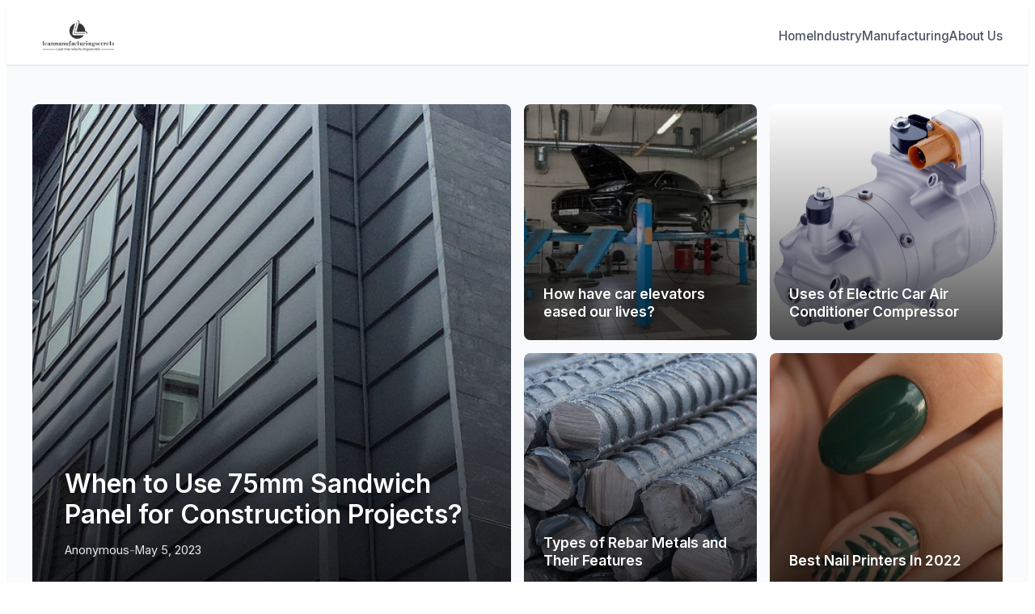

--- FILE ---
content_type: text/html
request_url: https://leanmanufacturingsecrets.com/page/2/
body_size: 4009
content:
<!DOCTYPE html><html lang="en" data-astro-cid-sckkx6r4> <head><meta charset="UTF-8"><meta name="viewport" content="width=device-width, initial-scale=1.0"><meta name="description" content="Provide comprehensive coverage of the world manufacturing industry-Lean Manufacturing Secrets"><meta name="robots" content="index,follow"><!-- Open Graph --><meta property="og:title" content="Manufacturing industry blog - Provide comprehensive coverage of the world manufacturing industry-Lean Manufacturing Secrets - Provide comprehensive coverage of the world manufacturing industry-Lean Manufacturing Secrets"><meta property="og:description" content="Provide comprehensive coverage of the world manufacturing industry-Lean Manufacturing Secrets"><meta property="og:type" content="website"><meta property="og:url" content="https://leanmanufacturingsecrets.com/page/2/"><meta property="og:site_name" content="Lean Manufacturing Secrets"><!-- Twitter Card --><meta name="twitter:card" content="summary_large_image"><meta name="twitter:title" content="Manufacturing industry blog - Provide comprehensive coverage of the world manufacturing industry-Lean Manufacturing Secrets - Provide comprehensive coverage of the world manufacturing industry-Lean Manufacturing Secrets"><meta name="twitter:description" content="Provide comprehensive coverage of the world manufacturing industry-Lean Manufacturing Secrets"><!-- Canonical URL --><link rel="canonical" href="https://leanmanufacturingsecrets.com/page/2/"><!-- Favicon --><link rel="icon" type="image/png" href="/logos/leanmanufacturingsecrets.com/favicon.ico"><link rel="apple-touch-icon" href="/logos/leanmanufacturingsecrets.com/favicon.ico"><title>Manufacturing industry blog - Provide comprehensive coverage of the world manufacturing industry-Lean Manufacturing Secrets - Provide comprehensive coverage of the world manufacturing industry-Lean Manufacturing Secrets</title><!-- Google Fonts --><link rel="preconnect" href="https://fonts.googleapis.com"><link rel="preconnect" href="https://fonts.gstatic.com" crossorigin><link href="https://fonts.googleapis.com/css2?family=Poppins:wght@400;600;700;800&display=swap" rel="stylesheet"><link href="https://fonts.googleapis.com/css2?family=Inter:wght@400;500;600&display=swap" rel="stylesheet"><style>
  :root {
    --color-primary: #111111;
    --color-secondary: #333333;
    --color-accent: undefined;
    --color-background: undefined;
    --color-text: undefined;
    --color-border: undefined;
    --font-heading: Poppins, sans-serif;
    --font-body: Inter, sans-serif;
  }
</style><!-- Custom Header Scripts --><link rel="stylesheet" href="/_astro/_slug_.BXGJ2XBs.css"></head> <body data-astro-cid-sckkx6r4>   <header class="theme1-header2" data-astro-cid-brkdhr7x style="--primaryColor: #111111;"> <div class="container" data-astro-cid-brkdhr7x style="--primaryColor: #111111;"> <div class="header-content" data-astro-cid-brkdhr7x style="--primaryColor: #111111;"> <!-- Logo Section (Left) --> <a href="/" class="site-logo" data-astro-cid-brkdhr7x style="--primaryColor: #111111;"> <img src="/logo.png" alt="Lean Manufacturing Secrets" class="logo-image" style="height: 40px; --primaryColor: #111111;" data-astro-cid-brkdhr7x> </a> <!-- Navigation Menu (Right) --> <nav class="main-nav" id="mainNav2" data-astro-cid-brkdhr7x style="--primaryColor: #111111;"> <ul class="nav-menu" data-astro-cid-brkdhr7x style="--primaryColor: #111111;"> <li data-astro-cid-brkdhr7x style="--primaryColor: #111111;"> <a href="/" class="nav-link" data-astro-cid-brkdhr7x style="--primaryColor: #111111;">Home</a> </li> <li data-astro-cid-brkdhr7x style="--primaryColor: #111111;"> <a href="/category/industry" class="nav-link" data-astro-cid-brkdhr7x style="--primaryColor: #111111;"> Industry </a> </li><li data-astro-cid-brkdhr7x style="--primaryColor: #111111;"> <a href="/category/manufacturing" class="nav-link" data-astro-cid-brkdhr7x style="--primaryColor: #111111;"> Manufacturing </a> </li> <li data-astro-cid-brkdhr7x style="--primaryColor: #111111;"> <a href="/aboutus" class="nav-link" data-astro-cid-brkdhr7x style="--primaryColor: #111111;"> About Us </a> </li> </ul> </nav> <!-- Mobile Menu Toggle --> <button class="mobile-menu-toggle" aria-label="Toggle menu" id="mobileMenuToggle2" data-astro-cid-brkdhr7x style="--primaryColor: #111111;"> <span class="hamburger-line" data-astro-cid-brkdhr7x style="--primaryColor: #111111;"></span> <span class="hamburger-line" data-astro-cid-brkdhr7x style="--primaryColor: #111111;"></span> <span class="hamburger-line" data-astro-cid-brkdhr7x style="--primaryColor: #111111;"></span> </button> </div> </div> </header> <script type="module">const e=document.getElementById("mobileMenuToggle2"),t=document.getElementById("mainNav2");e&&t&&(e.addEventListener("click",()=>{t.classList.toggle("active"),e.classList.toggle("active"),document.body.classList.toggle("menu-open")}),t.querySelectorAll(".nav-link").forEach(n=>{n.addEventListener("click",()=>{t.classList.remove("active"),e.classList.remove("active"),document.body.classList.remove("menu-open")})}),document.addEventListener("click",n=>{!t.contains(n.target)&&!e.contains(n.target)&&(t.classList.remove("active"),e.classList.remove("active"),document.body.classList.remove("menu-open"))}));</script>   <main data-astro-cid-fzx4jmue>   <div data-astro-cid-fzx4jmue> <!-- Hero Section (if enabled) --> <section class="theme1-hero2" data-astro-cid-si5mlalu style="--primaryColor: #111111;"> <div class="container" data-astro-cid-si5mlalu style="--primaryColor: #111111;"> <div class="hero-grid" data-astro-cid-si5mlalu style="--primaryColor: #111111;"> <!-- 左侧大图 --> <article class="main-featured" data-astro-cid-si5mlalu style="--primaryColor: #111111;"> <a href="/when-to-use-75mm-sandwich-panel-for-construction-projects" class="featured-link" data-astro-cid-si5mlalu style="--primaryColor: #111111;"> <div class="featured-image" data-astro-cid-si5mlalu style="--primaryColor: #111111;"> <img src="/images/2023/05/wp_import_0220-13-When-to-Use-75mm-Sandwich-Panel-for-Construction-Projects.jpeg" alt="When to Use 75mm Sandwich Panel for Construction Projects?" loading="eager" data-astro-cid-si5mlalu style="--primaryColor: #111111;"> <div class="overlay" data-astro-cid-si5mlalu style="--primaryColor: #111111;"></div> </div> <div class="featured-content" data-astro-cid-si5mlalu style="--primaryColor: #111111;"> <h2 class="featured-title" data-astro-cid-si5mlalu style="--primaryColor: #111111;">When to Use 75mm Sandwich Panel for Construction Projects?</h2> <div class="featured-meta" data-astro-cid-si5mlalu style="--primaryColor: #111111;"> <span class="author" data-astro-cid-si5mlalu style="--primaryColor: #111111;">Anonymous</span> <span class="separator" data-astro-cid-si5mlalu style="--primaryColor: #111111;">-</span> <time class="date" data-astro-cid-si5mlalu style="--primaryColor: #111111;">May 5, 2023</time> </div> </div> </a> </article> <!-- 右侧小图网格 --> <div class="side-grid" data-astro-cid-si5mlalu style="--primaryColor: #111111;"> <article class="side-post" data-astro-cid-si5mlalu style="--primaryColor: #111111;"> <a href="/how-have-car-elevators-eased-our-lives" class="post-link" data-astro-cid-si5mlalu style="--primaryColor: #111111;"> <div class="post-image" data-astro-cid-si5mlalu style="--primaryColor: #111111;"> <img src="/images/2023/01/wp_import_1312-7-How-have-car-elevators-eased-our-lives.jpg" alt="How have car elevators eased our lives?" loading="lazy" data-astro-cid-si5mlalu style="--primaryColor: #111111;"> <div class="overlay" data-astro-cid-si5mlalu style="--primaryColor: #111111;"></div> </div> <div class="post-content" data-astro-cid-si5mlalu style="--primaryColor: #111111;"> <h3 class="post-title" data-astro-cid-si5mlalu style="--primaryColor: #111111;">How have car elevators eased our lives?</h3> </div> </a> </article><article class="side-post" data-astro-cid-si5mlalu style="--primaryColor: #111111;"> <a href="/uses-of-electric-car-air-conditioner-compressor" class="post-link" data-astro-cid-si5mlalu style="--primaryColor: #111111;"> <div class="post-image" data-astro-cid-si5mlalu style="--primaryColor: #111111;"> <img src="/images/2022/12/wp_import_1128-89-Uses-of-Electric-Car-Air-Conditioner-Compressor.png" alt="Uses of Electric Car Air Conditioner Compressor" loading="lazy" data-astro-cid-si5mlalu style="--primaryColor: #111111;"> <div class="overlay" data-astro-cid-si5mlalu style="--primaryColor: #111111;"></div> </div> <div class="post-content" data-astro-cid-si5mlalu style="--primaryColor: #111111;"> <h3 class="post-title" data-astro-cid-si5mlalu style="--primaryColor: #111111;">Uses of Electric Car Air Conditioner Compressor</h3> </div> </a> </article><article class="side-post" data-astro-cid-si5mlalu style="--primaryColor: #111111;"> <a href="/types-of-rebar-metals-and-their-features" class="post-link" data-astro-cid-si5mlalu style="--primaryColor: #111111;"> <div class="post-image" data-astro-cid-si5mlalu style="--primaryColor: #111111;"> <img src="/images/2022/09/wp_import_33-Types-of-Rebar-Metals-and-Their-Features.jpg" alt="Types of Rebar Metals and Their Features" loading="lazy" data-astro-cid-si5mlalu style="--primaryColor: #111111;"> <div class="overlay" data-astro-cid-si5mlalu style="--primaryColor: #111111;"></div> </div> <div class="post-content" data-astro-cid-si5mlalu style="--primaryColor: #111111;"> <h3 class="post-title" data-astro-cid-si5mlalu style="--primaryColor: #111111;">Types of Rebar Metals and Their Features</h3> </div> </a> </article><article class="side-post" data-astro-cid-si5mlalu style="--primaryColor: #111111;"> <a href="/best-nail-printers-in-2022" class="post-link" data-astro-cid-si5mlalu style="--primaryColor: #111111;"> <div class="post-image" data-astro-cid-si5mlalu style="--primaryColor: #111111;"> <img src="/images/2022/09/wp_import_220924-20-Best-Nail-Printers-in-2022.jpg" alt="Best Nail Printers In 2022" loading="lazy" data-astro-cid-si5mlalu style="--primaryColor: #111111;"> <div class="overlay" data-astro-cid-si5mlalu style="--primaryColor: #111111;"></div> </div> <div class="post-content" data-astro-cid-si5mlalu style="--primaryColor: #111111;"> <h3 class="post-title" data-astro-cid-si5mlalu style="--primaryColor: #111111;">Best Nail Printers In 2022</h3> </div> </a> </article> </div> </div> </div> </section>  <!-- Content with Sidebar Layout --> <div class="content-container" data-astro-cid-fzx4jmue> <div class="grid grid-cols-1 lg:grid-cols-3 gap-8" data-astro-cid-fzx4jmue> <!-- Main Content --> <div class="lg:col-span-2" data-astro-cid-fzx4jmue> <div class="theme1-content-list" data-astro-cid-caeftjzo style="--primaryColor: #111111;"> <div class="posts-grid" data-astro-cid-caeftjzo style="--primaryColor: #111111;"> <article class="post-card" data-astro-cid-caeftjzo style="--primaryColor: #111111;"> <a href="/when-to-use-75mm-sandwich-panel-for-construction-projects" class="post-image" data-astro-cid-caeftjzo style="--primaryColor: #111111;"> <img src="/images/2023/05/wp_import_0220-13-When-to-Use-75mm-Sandwich-Panel-for-Construction-Projects.jpeg" alt="When to Use 75mm Sandwich Panel for Construction Projects?" loading="lazy" data-astro-cid-caeftjzo style="--primaryColor: #111111;"> </a> <div class="post-content" data-astro-cid-caeftjzo style="--primaryColor: #111111;"> <a href="/category/industry" class="post-category" data-astro-cid-caeftjzo style="--primaryColor: #111111;"> Industry </a> <h2 class="post-title" data-astro-cid-caeftjzo style="--primaryColor: #111111;"> <a href="/when-to-use-75mm-sandwich-panel-for-construction-projects" data-astro-cid-caeftjzo style="--primaryColor: #111111;">When to Use 75mm Sandwich Panel for Construction Projects?</a> </h2> <p class="post-excerpt" data-astro-cid-caeftjzo style="--primaryColor: #111111;"></p> <time class="post-date" data-astro-cid-caeftjzo style="--primaryColor: #111111;">May 5, 2023</time> </div> </article><article class="post-card" data-astro-cid-caeftjzo style="--primaryColor: #111111;"> <a href="/how-have-car-elevators-eased-our-lives" class="post-image" data-astro-cid-caeftjzo style="--primaryColor: #111111;"> <img src="/images/2023/01/wp_import_1312-7-How-have-car-elevators-eased-our-lives.jpg" alt="How have car elevators eased our lives?" loading="lazy" data-astro-cid-caeftjzo style="--primaryColor: #111111;"> </a> <div class="post-content" data-astro-cid-caeftjzo style="--primaryColor: #111111;"> <a href="/category/industry" class="post-category" data-astro-cid-caeftjzo style="--primaryColor: #111111;"> Industry </a> <h2 class="post-title" data-astro-cid-caeftjzo style="--primaryColor: #111111;"> <a href="/how-have-car-elevators-eased-our-lives" data-astro-cid-caeftjzo style="--primaryColor: #111111;">How have car elevators eased our lives?</a> </h2> <p class="post-excerpt" data-astro-cid-caeftjzo style="--primaryColor: #111111;"></p> <time class="post-date" data-astro-cid-caeftjzo style="--primaryColor: #111111;">Jan 22, 2023</time> </div> </article><article class="post-card" data-astro-cid-caeftjzo style="--primaryColor: #111111;"> <a href="/uses-of-electric-car-air-conditioner-compressor" class="post-image" data-astro-cid-caeftjzo style="--primaryColor: #111111;"> <img src="/images/2022/12/wp_import_1128-89-Uses-of-Electric-Car-Air-Conditioner-Compressor.png" alt="Uses of Electric Car Air Conditioner Compressor" loading="lazy" data-astro-cid-caeftjzo style="--primaryColor: #111111;"> </a> <div class="post-content" data-astro-cid-caeftjzo style="--primaryColor: #111111;"> <a href="/category/industry" class="post-category" data-astro-cid-caeftjzo style="--primaryColor: #111111;"> Industry </a> <h2 class="post-title" data-astro-cid-caeftjzo style="--primaryColor: #111111;"> <a href="/uses-of-electric-car-air-conditioner-compressor" data-astro-cid-caeftjzo style="--primaryColor: #111111;">Uses of Electric Car Air Conditioner Compressor</a> </h2> <p class="post-excerpt" data-astro-cid-caeftjzo style="--primaryColor: #111111;"></p> <time class="post-date" data-astro-cid-caeftjzo style="--primaryColor: #111111;">Dec 4, 2022</time> </div> </article><article class="post-card" data-astro-cid-caeftjzo style="--primaryColor: #111111;"> <a href="/types-of-rebar-metals-and-their-features" class="post-image" data-astro-cid-caeftjzo style="--primaryColor: #111111;"> <img src="/images/2022/09/wp_import_33-Types-of-Rebar-Metals-and-Their-Features.jpg" alt="Types of Rebar Metals and Their Features" loading="lazy" data-astro-cid-caeftjzo style="--primaryColor: #111111;"> </a> <div class="post-content" data-astro-cid-caeftjzo style="--primaryColor: #111111;"> <a href="/category/industry" class="post-category" data-astro-cid-caeftjzo style="--primaryColor: #111111;"> Industry </a> <h2 class="post-title" data-astro-cid-caeftjzo style="--primaryColor: #111111;"> <a href="/types-of-rebar-metals-and-their-features" data-astro-cid-caeftjzo style="--primaryColor: #111111;">Types of Rebar Metals and Their Features</a> </h2> <p class="post-excerpt" data-astro-cid-caeftjzo style="--primaryColor: #111111;"></p> <time class="post-date" data-astro-cid-caeftjzo style="--primaryColor: #111111;">Sep 23, 2022</time> </div> </article><article class="post-card" data-astro-cid-caeftjzo style="--primaryColor: #111111;"> <a href="/best-nail-printers-in-2022" class="post-image" data-astro-cid-caeftjzo style="--primaryColor: #111111;"> <img src="/images/2022/09/wp_import_220924-20-Best-Nail-Printers-in-2022.jpg" alt="Best Nail Printers In 2022" loading="lazy" data-astro-cid-caeftjzo style="--primaryColor: #111111;"> </a> <div class="post-content" data-astro-cid-caeftjzo style="--primaryColor: #111111;"> <a href="/category/manufacturing" class="post-category" data-astro-cid-caeftjzo style="--primaryColor: #111111;"> Manufacturing </a> <h2 class="post-title" data-astro-cid-caeftjzo style="--primaryColor: #111111;"> <a href="/best-nail-printers-in-2022" data-astro-cid-caeftjzo style="--primaryColor: #111111;">Best Nail Printers In 2022</a> </h2> <p class="post-excerpt" data-astro-cid-caeftjzo style="--primaryColor: #111111;"></p> <time class="post-date" data-astro-cid-caeftjzo style="--primaryColor: #111111;">Sep 22, 2022</time> </div> </article><article class="post-card" data-astro-cid-caeftjzo style="--primaryColor: #111111;"> <a href="/why-get-a-plastic-toolbox" class="post-image" data-astro-cid-caeftjzo style="--primaryColor: #111111;"> <img src="/images/2022/09/wp_import_220912-17-Why-get-a-plastic-toolbox.jpg" alt="Why Get A Plastic Toolbox?" loading="lazy" data-astro-cid-caeftjzo style="--primaryColor: #111111;"> </a> <div class="post-content" data-astro-cid-caeftjzo style="--primaryColor: #111111;"> <a href="/category/manufacturing" class="post-category" data-astro-cid-caeftjzo style="--primaryColor: #111111;"> Manufacturing </a> <h2 class="post-title" data-astro-cid-caeftjzo style="--primaryColor: #111111;"> <a href="/why-get-a-plastic-toolbox" data-astro-cid-caeftjzo style="--primaryColor: #111111;">Why Get A Plastic Toolbox?</a> </h2> <p class="post-excerpt" data-astro-cid-caeftjzo style="--primaryColor: #111111;"></p> <time class="post-date" data-astro-cid-caeftjzo style="--primaryColor: #111111;">Sep 17, 2022</time> </div> </article><article class="post-card" data-astro-cid-caeftjzo style="--primaryColor: #111111;"> <a href="/why-choose-a-metal-shopping-cart" class="post-image" data-astro-cid-caeftjzo style="--primaryColor: #111111;"> <img src="/images/2022/05/wp_import_0523-1-Why-Choose-a-Metal-Shopping-Cart.jpg" alt="Why Choose a Metal Shopping Cart?" loading="lazy" data-astro-cid-caeftjzo style="--primaryColor: #111111;"> </a> <div class="post-content" data-astro-cid-caeftjzo style="--primaryColor: #111111;"> <a href="/category/industry" class="post-category" data-astro-cid-caeftjzo style="--primaryColor: #111111;"> Industry </a> <h2 class="post-title" data-astro-cid-caeftjzo style="--primaryColor: #111111;"> <a href="/why-choose-a-metal-shopping-cart" data-astro-cid-caeftjzo style="--primaryColor: #111111;">Why Choose a Metal Shopping Cart?</a> </h2> <p class="post-excerpt" data-astro-cid-caeftjzo style="--primaryColor: #111111;"></p> <time class="post-date" data-astro-cid-caeftjzo style="--primaryColor: #111111;">May 18, 2022</time> </div> </article><article class="post-card" data-astro-cid-caeftjzo style="--primaryColor: #111111;"> <a href="/different-industries-that-use-forging-products" class="post-image" data-astro-cid-caeftjzo style="--primaryColor: #111111;"> <img src="/images/2021/11/wp_import_40-aluminum-forging-manufacturer-forging-products.jpg" alt="Different Industries That Use Forging Products" loading="lazy" data-astro-cid-caeftjzo style="--primaryColor: #111111;"> </a> <div class="post-content" data-astro-cid-caeftjzo style="--primaryColor: #111111;"> <a href="/category/industry" class="post-category" data-astro-cid-caeftjzo style="--primaryColor: #111111;"> Industry </a> <h2 class="post-title" data-astro-cid-caeftjzo style="--primaryColor: #111111;"> <a href="/different-industries-that-use-forging-products" data-astro-cid-caeftjzo style="--primaryColor: #111111;">Different Industries That Use Forging Products</a> </h2> <p class="post-excerpt" data-astro-cid-caeftjzo style="--primaryColor: #111111;"></p> <time class="post-date" data-astro-cid-caeftjzo style="--primaryColor: #111111;">Nov 2, 2021</time> </div> </article><article class="post-card" data-astro-cid-caeftjzo style="--primaryColor: #111111;"> <a href="/enhance-your-capacity-with-this-pellet-machine" class="post-image" data-astro-cid-caeftjzo style="--primaryColor: #111111;"> <img src="/images/2021/11/wp_import_7.-how-to-make-wood-pellets.jpg" alt="Enhance your capacity with this pellet machine" loading="lazy" data-astro-cid-caeftjzo style="--primaryColor: #111111;"> </a> <div class="post-content" data-astro-cid-caeftjzo style="--primaryColor: #111111;"> <a href="/category/manufacturing" class="post-category" data-astro-cid-caeftjzo style="--primaryColor: #111111;"> Manufacturing </a> <h2 class="post-title" data-astro-cid-caeftjzo style="--primaryColor: #111111;"> <a href="/enhance-your-capacity-with-this-pellet-machine" data-astro-cid-caeftjzo style="--primaryColor: #111111;">Enhance your capacity with this pellet machine</a> </h2> <p class="post-excerpt" data-astro-cid-caeftjzo style="--primaryColor: #111111;"></p> <time class="post-date" data-astro-cid-caeftjzo style="--primaryColor: #111111;">Nov 2, 2021</time> </div> </article><article class="post-card" data-astro-cid-caeftjzo style="--primaryColor: #111111;"> <a href="/a-simple-guide-to-circuit-board-components" class="post-image" data-astro-cid-caeftjzo style="--primaryColor: #111111;"> <img src="/images/2021/10/wp_import_8-NEXTPCB-assembly-service-circuit-board-components.jpg" alt="A Simple Guide To Circuit Board Components" loading="lazy" data-astro-cid-caeftjzo style="--primaryColor: #111111;"> </a> <div class="post-content" data-astro-cid-caeftjzo style="--primaryColor: #111111;"> <a href="/category/manufacturing" class="post-category" data-astro-cid-caeftjzo style="--primaryColor: #111111;"> Manufacturing </a> <h2 class="post-title" data-astro-cid-caeftjzo style="--primaryColor: #111111;"> <a href="/a-simple-guide-to-circuit-board-components" data-astro-cid-caeftjzo style="--primaryColor: #111111;">A Simple Guide To Circuit Board Components</a> </h2> <p class="post-excerpt" data-astro-cid-caeftjzo style="--primaryColor: #111111;"></p> <time class="post-date" data-astro-cid-caeftjzo style="--primaryColor: #111111;">Oct 27, 2021</time> </div> </article><article class="post-card" data-astro-cid-caeftjzo style="--primaryColor: #111111;"> <a href="/tips-for-choosing-the-best-hydraulic-press-manufacturer" class="post-image" data-astro-cid-caeftjzo style="--primaryColor: #111111;"> <img src="/images/2021/10/wp_import_23-hydraulic-press-manufacturers-best-hydraulic-press-manufacturer.jpg" alt="Tips For Choosing The Best Hydraulic Press Manufacturer" loading="lazy" data-astro-cid-caeftjzo style="--primaryColor: #111111;"> </a> <div class="post-content" data-astro-cid-caeftjzo style="--primaryColor: #111111;"> <a href="/category/industry" class="post-category" data-astro-cid-caeftjzo style="--primaryColor: #111111;"> Industry </a> <h2 class="post-title" data-astro-cid-caeftjzo style="--primaryColor: #111111;"> <a href="/tips-for-choosing-the-best-hydraulic-press-manufacturer" data-astro-cid-caeftjzo style="--primaryColor: #111111;">Tips For Choosing The Best Hydraulic Press Manufacturer</a> </h2> <p class="post-excerpt" data-astro-cid-caeftjzo style="--primaryColor: #111111;"></p> <time class="post-date" data-astro-cid-caeftjzo style="--primaryColor: #111111;">Oct 25, 2021</time> </div> </article><article class="post-card" data-astro-cid-caeftjzo style="--primaryColor: #111111;"> <a href="/top-four-perks-of-your-laser-cutting" class="post-image" data-astro-cid-caeftjzo style="--primaryColor: #111111;"> <img src="/images/2021/09/wp_import_best-laser-cutter-laser-cutting.jpg" alt="Top Four  Perks of Your Laser Cutting" loading="lazy" data-astro-cid-caeftjzo style="--primaryColor: #111111;"> </a> <div class="post-content" data-astro-cid-caeftjzo style="--primaryColor: #111111;"> <a href="/category/manufacturing" class="post-category" data-astro-cid-caeftjzo style="--primaryColor: #111111;"> Manufacturing </a> <h2 class="post-title" data-astro-cid-caeftjzo style="--primaryColor: #111111;"> <a href="/top-four-perks-of-your-laser-cutting" data-astro-cid-caeftjzo style="--primaryColor: #111111;">Top Four  Perks of Your Laser Cutting</a> </h2> <p class="post-excerpt" data-astro-cid-caeftjzo style="--primaryColor: #111111;"></p> <time class="post-date" data-astro-cid-caeftjzo style="--primaryColor: #111111;">Sep 13, 2021</time> </div> </article> </div> </div>  <!-- Pagination --> <div class="flex justify-center items-center gap-2 mt-12" data-astro-cid-fzx4jmue> <a href="/" class="px-4 py-2 border rounded hover:bg-gray-100 transition-colors" data-astro-cid-fzx4jmue>
«
</a> <a href="/" class="px-4 py-2 border rounded transition-colors hover:bg-gray-100" style data-astro-cid-fzx4jmue> 1 </a><a href="/page/2" class="px-4 py-2 border rounded transition-colors bg-primary text-white" style="background-color: #111111; border-color: #111111" data-astro-cid-fzx4jmue> 2 </a><a href="/page/3" class="px-4 py-2 border rounded transition-colors hover:bg-gray-100" style data-astro-cid-fzx4jmue> 3 </a><a href="/page/4" class="px-4 py-2 border rounded transition-colors hover:bg-gray-100" style data-astro-cid-fzx4jmue> 4 </a><a href="/page/5" class="px-4 py-2 border rounded transition-colors hover:bg-gray-100" style data-astro-cid-fzx4jmue> 5 </a><span class="px-2" data-astro-cid-fzx4jmue>...</span><a href="/page/13" class="px-4 py-2 border rounded transition-colors hover:bg-gray-100" style data-astro-cid-fzx4jmue> 13 </a> <a href="/page/3" class="px-4 py-2 border rounded hover:bg-gray-100 transition-colors" data-astro-cid-fzx4jmue>
»
</a> </div> </div> <!-- Sidebar --> <aside class="lg:col-span-1" data-astro-cid-fzx4jmue> <aside class="theme1-sidebar" data-astro-cid-xini47eb style="--primaryColor: #111111;"> <div class="widget widget-popular" data-astro-cid-xini47eb style="--primaryColor: #111111;"> <h3 class="widget-title" data-astro-cid-xini47eb style="--primaryColor: #111111;">Popular Posts</h3> <div class="popular-posts" data-astro-cid-xini47eb style="--primaryColor: #111111;"> <a href="/when-to-use-75mm-sandwich-panel-for-construction-projects" class="popular-post-item" data-astro-cid-xini47eb style="--primaryColor: #111111;"> <div class="popular-post-image" data-astro-cid-xini47eb style="--primaryColor: #111111;"> <img src="/images/2023/05/wp_import_0220-13-When-to-Use-75mm-Sandwich-Panel-for-Construction-Projects.jpeg" alt="When to Use 75mm Sandwich Panel for Construction Projects?" data-astro-cid-xini47eb style="--primaryColor: #111111;"> </div> <div class="popular-post-content" data-astro-cid-xini47eb style="--primaryColor: #111111;"> <h4 class="popular-post-title" data-astro-cid-xini47eb style="--primaryColor: #111111;">When to Use 75mm Sandwich Panel for Construction Projects?</h4> <time class="popular-post-date" data-astro-cid-xini47eb style="--primaryColor: #111111;">May 5, 2023</time> </div> </a><a href="/how-have-car-elevators-eased-our-lives" class="popular-post-item" data-astro-cid-xini47eb style="--primaryColor: #111111;"> <div class="popular-post-image" data-astro-cid-xini47eb style="--primaryColor: #111111;"> <img src="/images/2023/01/wp_import_1312-7-How-have-car-elevators-eased-our-lives.jpg" alt="How have car elevators eased our lives?" data-astro-cid-xini47eb style="--primaryColor: #111111;"> </div> <div class="popular-post-content" data-astro-cid-xini47eb style="--primaryColor: #111111;"> <h4 class="popular-post-title" data-astro-cid-xini47eb style="--primaryColor: #111111;">How have car elevators eased our lives?</h4> <time class="popular-post-date" data-astro-cid-xini47eb style="--primaryColor: #111111;">Jan 22, 2023</time> </div> </a><a href="/uses-of-electric-car-air-conditioner-compressor" class="popular-post-item" data-astro-cid-xini47eb style="--primaryColor: #111111;"> <div class="popular-post-image" data-astro-cid-xini47eb style="--primaryColor: #111111;"> <img src="/images/2022/12/wp_import_1128-89-Uses-of-Electric-Car-Air-Conditioner-Compressor.png" alt="Uses of Electric Car Air Conditioner Compressor" data-astro-cid-xini47eb style="--primaryColor: #111111;"> </div> <div class="popular-post-content" data-astro-cid-xini47eb style="--primaryColor: #111111;"> <h4 class="popular-post-title" data-astro-cid-xini47eb style="--primaryColor: #111111;">Uses of Electric Car Air Conditioner Compressor</h4> <time class="popular-post-date" data-astro-cid-xini47eb style="--primaryColor: #111111;">Dec 4, 2022</time> </div> </a><a href="/types-of-rebar-metals-and-their-features" class="popular-post-item" data-astro-cid-xini47eb style="--primaryColor: #111111;"> <div class="popular-post-image" data-astro-cid-xini47eb style="--primaryColor: #111111;"> <img src="/images/2022/09/wp_import_33-Types-of-Rebar-Metals-and-Their-Features.jpg" alt="Types of Rebar Metals and Their Features" data-astro-cid-xini47eb style="--primaryColor: #111111;"> </div> <div class="popular-post-content" data-astro-cid-xini47eb style="--primaryColor: #111111;"> <h4 class="popular-post-title" data-astro-cid-xini47eb style="--primaryColor: #111111;">Types of Rebar Metals and Their Features</h4> <time class="popular-post-date" data-astro-cid-xini47eb style="--primaryColor: #111111;">Sep 23, 2022</time> </div> </a><a href="/best-nail-printers-in-2022" class="popular-post-item" data-astro-cid-xini47eb style="--primaryColor: #111111;"> <div class="popular-post-image" data-astro-cid-xini47eb style="--primaryColor: #111111;"> <img src="/images/2022/09/wp_import_220924-20-Best-Nail-Printers-in-2022.jpg" alt="Best Nail Printers In 2022" data-astro-cid-xini47eb style="--primaryColor: #111111;"> </div> <div class="popular-post-content" data-astro-cid-xini47eb style="--primaryColor: #111111;"> <h4 class="popular-post-title" data-astro-cid-xini47eb style="--primaryColor: #111111;">Best Nail Printers In 2022</h4> <time class="popular-post-date" data-astro-cid-xini47eb style="--primaryColor: #111111;">Sep 22, 2022</time> </div> </a> </div> </div><div class="widget widget-categories" data-astro-cid-xini47eb style="--primaryColor: #111111;"> <h3 class="widget-title" data-astro-cid-xini47eb style="--primaryColor: #111111;">Categories</h3> <ul class="category-list" data-astro-cid-xini47eb style="--primaryColor: #111111;"> <li data-astro-cid-xini47eb style="--primaryColor: #111111;"> <a href="/category/industry" class="category-item" data-astro-cid-xini47eb style="--primaryColor: #111111;"> <span class="category-name" data-astro-cid-xini47eb style="--primaryColor: #111111;">Industry</span> <span class="category-count" data-astro-cid-xini47eb style="--primaryColor: #111111;">19</span> </a> </li><li data-astro-cid-xini47eb style="--primaryColor: #111111;"> <a href="/category/manufacturing" class="category-item" data-astro-cid-xini47eb style="--primaryColor: #111111;"> <span class="category-name" data-astro-cid-xini47eb style="--primaryColor: #111111;">Manufacturing</span> <span class="category-count" data-astro-cid-xini47eb style="--primaryColor: #111111;">101</span> </a> </li> </ul> </div><div class="widget widget-newsletter" data-astro-cid-xini47eb style="--primaryColor: #111111;"> <h3 class="widget-title" data-astro-cid-xini47eb style="--primaryColor: #111111;">Newsletter</h3> <p class="newsletter-desc" data-astro-cid-xini47eb style="--primaryColor: #111111;">
Subscribe to get the latest posts directly in your inbox.
</p> <form class="newsletter-form" method="post" action="/subscribe" data-astro-cid-xini47eb style="--primaryColor: #111111;"> <input type="email" name="email" placeholder="Your email address" required class="newsletter-input" data-astro-cid-xini47eb style="--primaryColor: #111111;"> <button type="submit" class="newsletter-button" data-astro-cid-xini47eb style="--primaryColor: #111111;">Subscribe</button> </form> </div> </aside>  </aside> </div> </div> </div>       </main>  <footer class="theme1-footer" data-astro-cid-bvbetkss style="--primaryColor: #111111;"> <div class="footer-content" data-astro-cid-bvbetkss style="--primaryColor: #111111;"> <div class="container" data-astro-cid-bvbetkss style="--primaryColor: #111111;"> <div class="footer-grid" data-astro-cid-bvbetkss style="--primaryColor: #111111;"> <div class="footer-col" data-astro-cid-bvbetkss style="--primaryColor: #111111;"> <h3 class="footer-heading" data-astro-cid-bvbetkss style="--primaryColor: #111111;">Lean Manufacturing Secrets</h3> <p class="footer-description" data-astro-cid-bvbetkss style="--primaryColor: #111111;">Provide comprehensive coverage of the world manufacturing industry-Lean Manufacturing Secrets</p> </div> <div class="footer-col" data-astro-cid-bvbetkss style="--primaryColor: #111111;"> <h4 class="footer-title" data-astro-cid-bvbetkss style="--primaryColor: #111111;">Categories</h4> <ul class="footer-links" data-astro-cid-bvbetkss style="--primaryColor: #111111;"> <li data-astro-cid-bvbetkss style="--primaryColor: #111111;"> <a href="/category/industry" data-astro-cid-bvbetkss style="--primaryColor: #111111;">Industry</a> </li><li data-astro-cid-bvbetkss style="--primaryColor: #111111;"> <a href="/category/manufacturing" data-astro-cid-bvbetkss style="--primaryColor: #111111;">Manufacturing</a> </li> </ul> </div> <div class="footer-col" data-astro-cid-bvbetkss style="--primaryColor: #111111;"> <h4 class="footer-title" data-astro-cid-bvbetkss style="--primaryColor: #111111;">Quick Links</h4> <ul class="footer-links" data-astro-cid-bvbetkss style="--primaryColor: #111111;"> <li data-astro-cid-bvbetkss style="--primaryColor: #111111;"><a href="/" data-astro-cid-bvbetkss style="--primaryColor: #111111;">Home</a></li> <li data-astro-cid-bvbetkss style="--primaryColor: #111111;"> <a href="/aboutus" data-astro-cid-bvbetkss style="--primaryColor: #111111;">About Us</a> </li> </ul> </div> </div> </div> </div> <div class="footer-bottom" data-astro-cid-bvbetkss style="--primaryColor: #111111;"> <div class="container" data-astro-cid-bvbetkss style="--primaryColor: #111111;"> <div class="footer-bottom-content" data-astro-cid-bvbetkss style="--primaryColor: #111111;"> <p class="copyright" data-astro-cid-bvbetkss style="--primaryColor: #111111;">© 2025 Lean Manufacturing Secrets. All rights reserved.</p>  </div> </div> </div> </footer>   <!-- Custom Body Scripts -->  <script defer src="https://static.cloudflareinsights.com/beacon.min.js/vcd15cbe7772f49c399c6a5babf22c1241717689176015" integrity="sha512-ZpsOmlRQV6y907TI0dKBHq9Md29nnaEIPlkf84rnaERnq6zvWvPUqr2ft8M1aS28oN72PdrCzSjY4U6VaAw1EQ==" data-cf-beacon='{"version":"2024.11.0","token":"738e502d16aa4886a16e9a0727f9b867","r":1,"server_timing":{"name":{"cfCacheStatus":true,"cfEdge":true,"cfExtPri":true,"cfL4":true,"cfOrigin":true,"cfSpeedBrain":true},"location_startswith":null}}' crossorigin="anonymous"></script>
</body></html> 